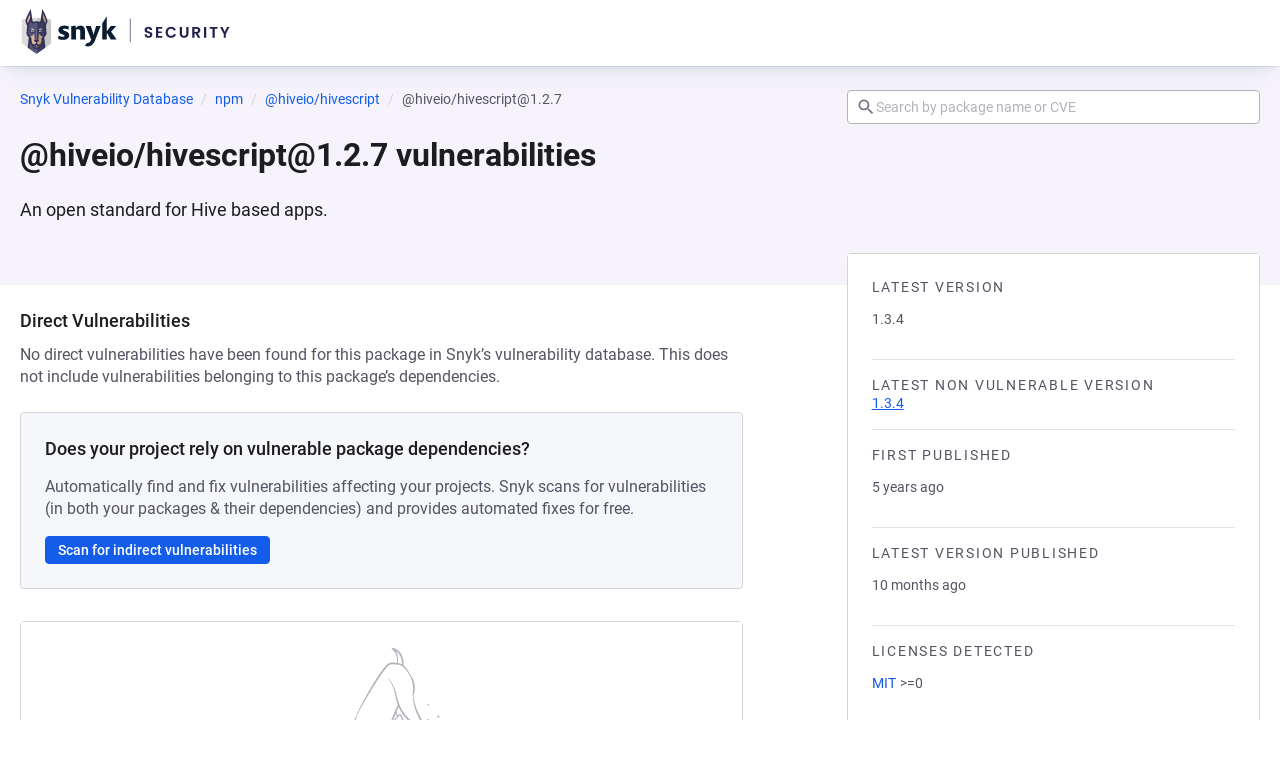

--- FILE ---
content_type: text/javascript; charset=utf-8
request_url: https://security.snyk.io/_nuxt/CwIcoGCg.js
body_size: 71
content:
import{i as a}from"./C7iClpZM.js";(function(){try{var e=typeof window<"u"?window:typeof global<"u"?global:typeof self<"u"?self:{},d=new e.Error().stack;d&&(e._sentryDebugIds=e._sentryDebugIds||{},e._sentryDebugIds[d]="e14aba33-8ace-4316-a501-a334dc15d017",e._sentryDebugIdIdentifier="sentry-dbid-e14aba33-8ace-4316-a501-a334dc15d017")}catch{}})();var n={};a({dsn:n.NUXT_PUBLIC_SENTRY_DNS,tracesSampleRate:1});
